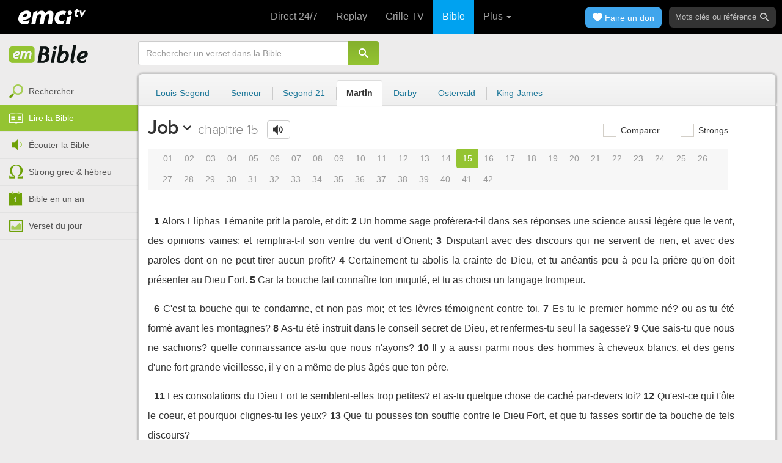

--- FILE ---
content_type: text/html; charset=utf-8
request_url: https://emcitv.com/bible/job-15-martin.html
body_size: 9855
content:
<!DOCTYPE html>
<html xmlns="http://www.w3.org/1999/xhtml" xmlns:fb="http://ogp.me/ns/fb#" lang="fr" >
	<head>
		<meta charset="utf-8">
		<title>Job 15 - Bible Martin :: EMCI TV</title>
		<meta http-equiv="content-Type" content="text/html; charset=utf-8" />
        <meta name="google-site-verification" content="MBIvGgoZOOWHjniE7Y8hAt6krTpESLScM8ynX20jdNw" />
		<meta name="viewport" content="width=device-width, height=device-height,minimum-scale=1.0,initial-scale=1,maximum-scale=1,user-scalable=no">

						<meta name="ROBOTS" content="noindex, follow" />
		<link rel="stylesheet" href="/app/backvelonic/assets/lib/bootstrap/css/bootstrap.min.css?v=20260125" type="text/css" />
		<link rel="stylesheet" href="/app/common/assets/css/front.css?v=20260125" type="text/css" />
		<link rel="stylesheet" href="/app/common/assets/css/front-surcharge.css?v=20260125" type="text/css" />
		<link rel="stylesheet" href="/app/common/assets/css/front-widget.css?v=20260125" type="text/css" />
		<link rel="stylesheet" href="/app/common/assets/css/front-layout-full.css?v=20260125" type="text/css" />
		<link rel="stylesheet" href="/app/bible/assets/css/bible.css?v=20260125" type="text/css" />
		<script type="text/javascript" src="//cdnjs.cloudflare.com/ajax/libs/jquery/2.2.4/jquery.min.js"></script>
		<script type="text/javascript" src="/app/common/assets/js/cache/jquery-plugin-2601201435.min.js"></script>
		<script type="text/javascript" src="/app/common/assets/js/cache/front-2601201435.min.js"></script>
		<script type="text/javascript" src="/bible/view/js/js-bible.js?v=07032025-4"></script>
		<script type="text/javascript" src="https://emcitv.com/lib/jquery/plugins/icheck/icheck.min.js?v=20260125"></script>


		<link rel="preload" media="screen" href="https://cdnjs.cloudflare.com/ajax/libs/font-awesome/6.1.1/css/all.min.css" as="style" onload="this.rel='stylesheet'">
		<noscript><link rel="stylesheet" media="screen" href="https://cdnjs.cloudflare.com/ajax/libs/font-awesome/6.1.1/css/all.min.css"></noscript>


	</head>
	
	<body>
<!-- RGPD / COOKIES (1ère partie)  tpl-layount-site //-->
<script>
	// Récupérer le contenu d'un cookie
	function getCookie(name) {
		var dc = document.cookie;
		var prefix = name + "=";
		var begin = dc.indexOf("; " + prefix);
		if (begin == -1) {
			begin = dc.indexOf(prefix);
			if (begin != 0) return null;
		}
		else {
			begin += 2;
			var end = document.cookie.indexOf(";", begin);
			if (end == -1) {
				end = dc.length;
			}
		}
		return decodeURI(dc.substring(begin + prefix.length, end));
	}
	var myCookie = getCookie("unCookie");
</script>

<!-- Global site tag (gtag.js) - Google Analytics 4 -->
<script async src="https://www.googletagmanager.com/gtag/js?id=G-5EMCCYK9SL"></script>
<script>
	if(myCookie.indexOf('analytics') == -1) {
		/*console.log('Script Google Analytics affiché pour cette session.')*/

		window.dataLayer = window.dataLayer || [];
		function gtag(){dataLayer.push(arguments);}
		gtag('js', new Date());
		gtag('config', 'G-5EMCCYK9SL');

	}
</script>
<!-- Facebook code -->
<div id="fb-root"></div>
<script type="text/javascript">
	if(myCookie.indexOf('facebook') == -1) {

		window.fbAsyncInit = function () {
			FB.init({
				appId: '169987486365852',
				cookie: true,
				xfbml: true,
				version: 'v3.0'
			});
		};
		(function (d, s, id) {
			var js, fjs = d.getElementsByTagName(s)[0];
			if (d.getElementById(id)) {
				return;
			}
			js = d.createElement(s);
			js.id = id;
			js.src = "https://connect.facebook.net/fr_FR/sdk.js";
			fjs.parentNode.insertBefore(js, fjs);
		}(document, 'script', 'facebook-jssdk'));

	}
</script>



<div id="background"></div>
<div id="overlay"></div>
<a id="back-top" href="javascript:void(0)" class="back-top-"><i class="icomoon-arrow-up-2"></i></a>

<div class="viewport">
	<div class="frame">

	    <div id="menu-slider" class="menu navbar-collapse width"> 
	      <div class="collapse-inner">
			<div class="navbar"><div class="navbar-inner clearfix"><div class="menu-label"></div><div class="connexion-container"></div></div></div>
	        <div class="nav-container"><ul class="nav nav-pills nav-stacked" role="menu"></ul></div>
	        <div class="menu-mobile-astuce-img-load"></div>
	      </div>
	    </div>
		 
		<div class="view">
		
			<header id="header" class="navbar-fixed-top" data-current-category="bible-read">
				<script>
	window.jsonSubmenu = {"bible":{"Accueil":{"url":"https:\/\/www.emcitv.com\/bible\/","id":"bible-home"},"Rechercher un verset":{"url":"https:\/\/www.emcitv.com\/bible\/search\/","id":"bible-search"},"Lire la Bible":{"url":"https:\/\/www.emcitv.com\/bible\/lire-la-bible.html","id":"bible-read"},"Bible en audio":{"url":"https:\/\/www.emcitv.com\/bible\/audio\/","id":"bible-listen"},"Grec \/ H\u00e9breu":{"url":"https:\/\/www.emcitv.com\/bible\/strong-biblique.html","id":"bible-strongs"},"Bible en 1 an":{"url":"https:\/\/www.emcitv.com\/bible\/bible-en-un-an\/","id":"bible-one-year"},"Verset du jour":{"url":"https:\/\/www.emcitv.com\/bible\/verset-du-jour\/","id":"bible-dailyverse"}}};
	window.topMenuActiveItem = 'bible';
</script>
<div class="navbar navbar-default">

	<div class="navbar-inner">

		<!-- BTN TO SLIDE MENU -->
		<button class="navbar-toggle btn-slider visible-xs visible-sm">
			<span class="icon-bar"></span>
			<span class="icon-bar"></span>
			<span class="icon-bar"></span>
		</button>

		<!-- BRAND -->
				<div class="brand-container">
			<a class="navbar-brand" title="EMCI TV" href="/"><span class="navbar-sprite-logo logo">EMCI TV</span></a>
		</div>


		<div class="menu-container visible-md visible-lg">
			<div class="menu">
				<ul role="menu" class="">
					<li role="menutitem" class="direct opt-menu-never"><a href="/direct/"><i></i>Direct 24/7</a></li><li role="menutitem" class="emissions opt-menu-never"><a href="/video/emission/"><i></i>Replay</a></li><li role="menutitem" class="grilletv opt-menu-never"><a href="/programmes/"><i></i>Grille TV</a></li><li role="menutitem" class="bible opt-menu-never force-visible active"><a href="/bible/"><i></i>Bible</a></li><li role="menutitem" class="donation opt-menu-never"><a href="https://emci.org/don/"><i></i>Faire un don</a></li><li role="menutitem" class="partner opt-menu"><a href="https://emci.org/don/partner/"><i></i>Espace partenaires</a></li><li role="menutitem" class="audio opt-menu"><a href="/audio/"><i></i>Podcast audio</a></li><li role="menutitem" class="auteur opt-menu"><a href="/auteur/"><i></i>Orateurs</a></li><li role="menutitem" class="more more"><a href="javascript:;"><i></i>Plus <span class='caret'></span></a></li>				</ul>
			</div>
		</div>

		<!-- SEARCH DESKTOP -->
		<div class="wrapper-right visible-md visible-lg">

			<style type="text/css">
				.btn-don {
					display: inline-block;
					position: relative;
					top: 50%;
					transform: translateY(34%);
					color: #fff;
					background-color: #3FA5EC;
					border-radius: 7px;
					border: none;
					padding: 7px 12px;
					margin-right: 12px;
					outline: none;
					font-size: 14px;
				}

				.navbar-inner .donation.opt-menu-never, .wrap-give {
					display: none !important;
				}

				.btn-don span {
					margin-left: 4px;
				}

				.btn-don:hover {
					background-color: #3FA5EC;
				}

				.btn-don i {
					display: inline-block;
					position: relative;
					top: 0px;
					left: 0px;
					font-size: 16px;
					transform-origin: center center;
				}

				.btn-don:hover i {
					backface-visibility: hidden;
					-webkit-font-smoothing: subpixel-antialiased;
					-webkit-filter: blur(0);
					animation: pulse 1.3s infinite;

				}

				@keyframes pulse {
					0%, 20% {
						left: 0px;
						transform: scale(1);
					}
					30% {
						transform: scale(1.12);
					}
					50% {
						transform: scale(1);
					}
					60% {
						transform: scale(1.15);
					}
					70%, 100% {
						left: 0px;
						transform: scale(1);
					}
				}
			</style>

			                <a class="btn btn-primary btn-don" href="/don?utm_source=siteemci&utm_medium=bouton_topmenu&utm_content=%2Fbible%2Fjob-15-martin.html">
                    <i class="fas fa-heart"></i><span>Faire un don</span>
                </a>
            
			<!-- SEARCH for desktop -->
			<form class="navbar-form form-search" action="https://emcitv.com/search/" role="search">

				<div class="dropdown">
					<input type="text" class="form-control search-query" placeholder="Mots clés ou référence" value="" name="search" autocomplete="off" >
					<span class="icomoon-search" id="search-submit"></span>
					<ul class="dropdown-menu dropdown-search-option pull-right">
						<li role="presentation" class="dropdown-header">Rechercher</li>
						<li><div class="radio"><label><input type="radio" name="space" value="site" data-placeholder="Rechercher" > Sur le site</label></div></li>
						<li><div class="radio"><label><input type="radio" name="space" value="bible" data-placeholder="Mots clés ou référence" checked="checked"> Dans la bible</label></div></li>
					</ul>

				</div>

			</form>

		</div>

		
		<style>
			.btn-don-mobile {
				display: inline-block;
				position: absolute;
				top: 50%;
				right: 50px;
				border: none;
				padding: 0;
				margin-right: 12px;
				outline: none;
				transform: translateY(-50%);
			}


			.btn-don-mobile i {
				display: inline-block;
				position: relative;
				top: 0;
				left: 3px;
				width: 30%;
				color: #00A2F0;
				font-size: 22px;
			}

			.btn-don-mobile i.active {
				animation: pulse 1s forwards ease-in-out;
			}

			.btn-don-mobile div.text {
				display: inline-block;
				position: relative;
				top: 50%;
				left: 2px;
				width: 70%;
                text-align: right;
			}

			.btn-don-mobile span {
				display: block;
				position: relative;
				top: 0;
				left: 0;
				width: 100%;
				font-size: 8px;
				font-family: Arial;
				color: #fff;
				margin: 0;
				padding: 0;
				padding-right: 3px;
				line-height: 1.1;
				text-transform: uppercase;
			}

			@keyframes pulse {
				0%, 20% {
					transform: scale(1);
				}
				30% {
					transform: scale(1.12);
				}
				50% {
					transform: scale(1);
				}
				60% {
					transform: scale(1.15);
				}
				70%, 100% {
					transform: scale(1);
				}
			}

		</style>

		<script>
			setTimeout(function() {
				$('.btn-don-mobile i').addClass('active');
				setInterval(function() {
					$('.btn-don-mobile i').toggleClass('active');
				}, 4000); 
			}, 5000); 
		</script>

		        <a class="btn-don-mobile visible-xs visible-sm" href="/don?utm_source=siteemci&utm_medium=bouton_topmenu&utm_content=%2Fbible%2Fjob-15-martin.html">
            <div class="text"><span>faire </span><span> un don</span></div><i class="fas fa-heart"></i>
        </a>
        

		<!-- SEARCH for mobile & tablet -->
		<div class="search-wrapper-container hide">
			<div class="search-wrapper">
				<div class="btn-close-search"><span class="icomoon-close"></span></div>
			</div>
		</div>

		<div class="btn-search visible-xs visible-sm"><span class="icomoon-search"></span></div>

	</div>

</div>


				
			</header>

			
			
			<section id="content" class="clearfix">
				<script>
	jQuery("#header").addClass("no-fixed").removeClass("navbar-fixed-top").css("display","block");
</script>

<div id="bible" class="clearfix">

		<!-- Menu bible -->
		<div class="hidden-xs" id="menu-bible" data-spy="affix">
		
			<div class="menu-brand">
	          <a class="brand" href="/bible/" title="La Bible en ligne">La Bible en ligne</a>
	        </div>
			
			<ul class="nav nav-pills nav-stacked" role="menu"><li role="menuitem" class="bible-search"><a href="/bible/search/"><i></i>Rechercher</a></li>
<li role="menuitem" class="bible-read active"><a href="/bible/lire-la-bible.html"><i></i>Lire la Bible</a></li>
<li role="menuitem" class="bible-listen"><a href="/bible/audio/"><i></i>Écouter la Bible</a></li>
<li role="menuitem" class="bible-strongs"><a href="/bible/strong-biblique.html"><i></i>Strong grec & hébreu</a></li>
<li role="menuitem" class="bible-one-year"><a href="/bible/bible-en-un-an/"><i></i>Bible en un an</a></li>
<li role="menuitem" class="bible-dailyverse"><a href="/bible/verset-du-jour/"><i></i>Verset du jour</a></li>
</ul>

		</div>
		
		
		<div class="center-top-wrap affix-search-bar" data-spy="affix">
		
			<!-- Search in Bible -->
<div id="bible-search" >
	<form class="search-bible" action="/bible/search/" method="get" role="search" target="_parent">
        	<div class="input-group">
	        	<input type="text" class="form-control input-search" placeholder="Rechercher un verset dans la Bible" value="" name="search"
					   maxlength="60"
					   autocomplete="off">
	        	<span class="input-group-btn"><button class="btn btn-default btn-submit-form no-outline" type="button"><i class="icomoon-search"></i></button></span>
	        </div>
    </form>
</div>



			
<div id="nav-versions" class="submenu">
	<ul class="nav nav-tabs">
		
			<li><a href="/bible/job-15-LSG.html">Louis-Segond</a></li>
			<li><a href="/bible/job-15-semeur.html">Semeur</a></li>
			<li><a href="/bible/job-15-segond_21.html">Segond 21</a></li>
			<li class="active"><a href="/bible/job-15-martin.html">Martin</a></li>
			<li><a href="/bible/job-15-darby.html">Darby</a></li>
			<li><a href="/bible/job-15-ostervald.html">Ostervald</a></li>
			<li><a href="/bible/job-15-kingjames.html">King-James</a></li>
	</ul>
</div>
			
		</div>
		
		<div class="center-wrap cleafix">
		
			<!-- Main content -->
			<div class="main-content cleafix">
			    <div class="read-bible clearfix">

		<div class="read-bible-ct">

				<div class="toolbar">
				
					<div class="title-wrap">
						
						<h1 class="book"><a id="book-selector" href="#" data-current-book="18O" data-toggle="modal" data-target="#modal-book-selector">Job<i class="icon-book icomoon-arrow-down-2"></i></a> <span class="label-chapters">chapitre 15</span></h1>

						   	
						<div class="select-chapters">
							<select class="form-control" onchange="document.location.href = jQuery(this).val()">
																<option value="/bible/job.html" >Chapitre 01</option>
								<option value="/bible/job-2.html" >Chapitre 02</option>
								<option value="/bible/job-3.html" >Chapitre 03</option>
								<option value="/bible/job-4.html" >Chapitre 04</option>
								<option value="/bible/job-5.html" >Chapitre 05</option>
								<option value="/bible/job-6.html" >Chapitre 06</option>
								<option value="/bible/job-7.html" >Chapitre 07</option>
								<option value="/bible/job-8.html" >Chapitre 08</option>
								<option value="/bible/job-9.html" >Chapitre 09</option>
								<option value="/bible/job-10.html" >Chapitre 10</option>
								<option value="/bible/job-11.html" >Chapitre 11</option>
								<option value="/bible/job-12.html" >Chapitre 12</option>
								<option value="/bible/job-13.html" >Chapitre 13</option>
								<option value="/bible/job-14.html" >Chapitre 14</option>
								<option value="/bible/job-15.html" selected="selected">Chapitre 15</option>
								<option value="/bible/job-16.html" >Chapitre 16</option>
								<option value="/bible/job-17.html" >Chapitre 17</option>
								<option value="/bible/job-18.html" >Chapitre 18</option>
								<option value="/bible/job-19.html" >Chapitre 19</option>
								<option value="/bible/job-20.html" >Chapitre 20</option>
								<option value="/bible/job-21.html" >Chapitre 21</option>
								<option value="/bible/job-22.html" >Chapitre 22</option>
								<option value="/bible/job-23.html" >Chapitre 23</option>
								<option value="/bible/job-24.html" >Chapitre 24</option>
								<option value="/bible/job-25.html" >Chapitre 25</option>
								<option value="/bible/job-26.html" >Chapitre 26</option>
								<option value="/bible/job-27.html" >Chapitre 27</option>
								<option value="/bible/job-28.html" >Chapitre 28</option>
								<option value="/bible/job-29.html" >Chapitre 29</option>
								<option value="/bible/job-30.html" >Chapitre 30</option>
								<option value="/bible/job-31.html" >Chapitre 31</option>
								<option value="/bible/job-32.html" >Chapitre 32</option>
								<option value="/bible/job-33.html" >Chapitre 33</option>
								<option value="/bible/job-34.html" >Chapitre 34</option>
								<option value="/bible/job-35.html" >Chapitre 35</option>
								<option value="/bible/job-36.html" >Chapitre 36</option>
								<option value="/bible/job-37.html" >Chapitre 37</option>
								<option value="/bible/job-38.html" >Chapitre 38</option>
								<option value="/bible/job-39.html" >Chapitre 39</option>
								<option value="/bible/job-40.html" >Chapitre 40</option>
								<option value="/bible/job-41.html" >Chapitre 41</option>
								<option value="/bible/job-42.html" >Chapitre 42</option>

							</select>
						</div>
						
						<a class="btn btn-default btn-listen" href="/bible/audio/job-15.html" title="Ecouter Job 15" rel="tooltip">
							<span class="icomoon-volume-medium"></span>
						</a>
					</div>
					
					<div class="options-wrap">
					
						<label class="checkbox-inline" title="Comparer les traductions"> 
						  <input type="checkbox" id="check_box_compare" name="check_box_compare"  value="1"> Comparer
						</label>
						
						<label class="checkbox-inline" title="Afficher les strongs">
						  <input type="checkbox" id="check_box_strong" name="check_box_strong"  value="1"> Strongs
						</label>

					</div>
					
			    </div>

			    
			    <div class="list-chapters">

			                  
					<ul class="pagination visible-sm visible-md visible-lg">
			        				        	<li class=""><a href="/bible/job.html" onfocus="this.blur()" >01</a></li>
			        	<li class=""><a href="/bible/job-2.html" onfocus="this.blur()" >02</a></li>
			        	<li class=""><a href="/bible/job-3.html" onfocus="this.blur()" >03</a></li>
			        	<li class=""><a href="/bible/job-4.html" onfocus="this.blur()" >04</a></li>
			        	<li class=""><a href="/bible/job-5.html" onfocus="this.blur()" >05</a></li>
			        	<li class=""><a href="/bible/job-6.html" onfocus="this.blur()" >06</a></li>
			        	<li class=""><a href="/bible/job-7.html" onfocus="this.blur()" >07</a></li>
			        	<li class=""><a href="/bible/job-8.html" onfocus="this.blur()" >08</a></li>
			        	<li class=""><a href="/bible/job-9.html" onfocus="this.blur()" >09</a></li>
			        	<li class=""><a href="/bible/job-10.html" onfocus="this.blur()" >10</a></li>
			        	<li class=""><a href="/bible/job-11.html" onfocus="this.blur()" >11</a></li>
			        	<li class=""><a href="/bible/job-12.html" onfocus="this.blur()" >12</a></li>
			        	<li class=""><a href="/bible/job-13.html" onfocus="this.blur()" >13</a></li>
			        	<li class=""><a href="/bible/job-14.html" onfocus="this.blur()" >14</a></li>
			        	<li class="active"><a href="/bible/job-15.html" onfocus="this.blur()" >15</a></li>
			        	<li class=""><a href="/bible/job-16.html" onfocus="this.blur()" >16</a></li>
			        	<li class=""><a href="/bible/job-17.html" onfocus="this.blur()" >17</a></li>
			        	<li class=""><a href="/bible/job-18.html" onfocus="this.blur()" >18</a></li>
			        	<li class=""><a href="/bible/job-19.html" onfocus="this.blur()" >19</a></li>
			        	<li class=""><a href="/bible/job-20.html" onfocus="this.blur()" >20</a></li>
			        	<li class=""><a href="/bible/job-21.html" onfocus="this.blur()" >21</a></li>
			        	<li class=""><a href="/bible/job-22.html" onfocus="this.blur()" >22</a></li>
			        	<li class=""><a href="/bible/job-23.html" onfocus="this.blur()" >23</a></li>
			        	<li class=""><a href="/bible/job-24.html" onfocus="this.blur()" >24</a></li>
			        	<li class=""><a href="/bible/job-25.html" onfocus="this.blur()" >25</a></li>
			        	<li class=""><a href="/bible/job-26.html" onfocus="this.blur()" >26</a></li>
			        	<li class=""><a href="/bible/job-27.html" onfocus="this.blur()" >27</a></li>
			        	<li class=""><a href="/bible/job-28.html" onfocus="this.blur()" >28</a></li>
			        	<li class=""><a href="/bible/job-29.html" onfocus="this.blur()" >29</a></li>
			        	<li class=""><a href="/bible/job-30.html" onfocus="this.blur()" >30</a></li>
			        	<li class=""><a href="/bible/job-31.html" onfocus="this.blur()" >31</a></li>
			        	<li class=""><a href="/bible/job-32.html" onfocus="this.blur()" >32</a></li>
			        	<li class=""><a href="/bible/job-33.html" onfocus="this.blur()" >33</a></li>
			        	<li class=""><a href="/bible/job-34.html" onfocus="this.blur()" >34</a></li>
			        	<li class=""><a href="/bible/job-35.html" onfocus="this.blur()" >35</a></li>
			        	<li class=""><a href="/bible/job-36.html" onfocus="this.blur()" >36</a></li>
			        	<li class=""><a href="/bible/job-37.html" onfocus="this.blur()" >37</a></li>
			        	<li class=""><a href="/bible/job-38.html" onfocus="this.blur()" >38</a></li>
			        	<li class=""><a href="/bible/job-39.html" onfocus="this.blur()" >39</a></li>
			        	<li class=""><a href="/bible/job-40.html" onfocus="this.blur()" >40</a></li>
			        	<li class=""><a href="/bible/job-41.html" onfocus="this.blur()" >41</a></li>
			        	<li class=""><a href="/bible/job-42.html" onfocus="this.blur()" >42</a></li>

			        </ul>
			        
			    </div>
			    
			    
			<script>
    $(function() {
        jQuery.getScript("/marshmallow/marshmallow.php:pushScript?idType=15");
    })
</script>

<div id="marshmallow-push" class="modal marshmallow-push" tabindex="-1" role="dialog" aria-hidden="true"></div>

<script type="text/javascript" async src="//l.getsitecontrol.com/k4yp5zj4.js"></script>			    <!-- LIST VERSES -->
			    <div class="list-verses">
			    	<div class="p">
<span class="verse v1">
<a href="job-15-1.html#1" class="num">1</a> 
<span class="content ">Alors Eliphas Témanite prit la parole, et dit:</span> 
</span> 
<span class="verse v2">
<a href="job-15-2.html#2" class="num">2</a> 
<span class="content ">Un homme sage proférera-t-il dans ses réponses une science aussi légère que le vent, des opinions vaines; et remplira-t-il son ventre du vent d'Orient;</span> 
</span> 
<span class="verse v3">
<a href="job-15-3.html#3" class="num">3</a> 
<span class="content ">Disputant avec des discours qui ne servent de rien, et avec des paroles dont on ne peut tirer aucun profit?</span> 
</span> 
<span class="verse v4">
<a href="job-15-4.html#4" class="num">4</a> 
<span class="content ">Certainement tu abolis la crainte de Dieu, et tu anéantis peu à peu la prière qu'on doit présenter au Dieu Fort.</span> 
</span> 
<span class="verse v5">
<a href="job-15-5.html#5" class="num">5</a> 
<span class="content ">Car ta bouche fait connaître ton iniquité, et tu as choisi un langage trompeur.</span> 
</span> 
</div>
<div class="p">
<span class="verse v6">
<a href="job-15-6.html#6" class="num">6</a> 
<span class="content ">C'est ta bouche qui te condamne, et non pas moi; et tes lèvres témoignent contre toi.</span> 
</span> 
<span class="verse v7">
<a href="job-15-7.html#7" class="num">7</a> 
<span class="content ">Es-tu le premier homme né? ou as-tu été formé avant les montagnes?</span> 
</span> 
<span class="verse v8">
<a href="job-15-8.html#8" class="num">8</a> 
<span class="content ">As-tu été instruit dans le conseil secret de Dieu, et renfermes-tu seul la sagesse?</span> 
</span> 
<span class="verse v9">
<a href="job-15-9.html#9" class="num">9</a> 
<span class="content ">Que sais-tu que nous ne sachions? quelle connaissance as-tu que nous n'ayons?</span> 
</span> 
<span class="verse v10">
<a href="job-15-10.html#10" class="num">10</a> 
<span class="content ">Il y a aussi parmi nous des hommes à cheveux blancs, et des gens d'une fort grande vieillesse, il y en a même de plus âgés que ton père.</span> 
</span> 
</div>
<div class="p">
<span class="verse v11">
<a href="job-15-11.html#11" class="num">11</a> 
<span class="content ">Les consolations du Dieu Fort te semblent-elles trop petites? et as-tu quelque chose de caché par-devers toi?</span> 
</span> 
<span class="verse v12">
<a href="job-15-12.html#12" class="num">12</a> 
<span class="content ">Qu'est-ce qui t'ôte le coeur, et pourquoi clignes-tu les yeux?</span> 
</span> 
<span class="verse v13">
<a href="job-15-13.html#13" class="num">13</a> 
<span class="content ">Que tu pousses ton souffle contre le Dieu Fort, et que tu fasses sortir de ta bouche de tels discours?</span> 
</span> 
</div>
<div class="p">
<span class="verse v14">
<a href="job-15-14.html#14" class="num">14</a> 
<span class="content ">Qu'est-ce que de l'homme mortel, qu'il soit pur, et de celui qui est né de femme, qu'il soit juste?</span> 
</span> 
<span class="verse v15">
<a href="job-15-15.html#15" class="num">15</a> 
<span class="content ">Voici, le Dieu fort ne s'assure point sur ses saints, et les cieux ne se trouvent point purs devant lui;</span> 
</span> 
<span class="verse v16">
<a href="job-15-16.html#16" class="num">16</a> 
<span class="content ">Et combien plus l'homme, qui boit l'iniquité comme l'eau, est-il abominable et impur?</span> 
</span> 
</div>
<div class="p">
<span class="verse v17">
<a href="job-15-17.html#17" class="num">17</a> 
<span class="content ">Je t'enseignerai, écoute-moi, et je te raconterai ce que j'ai vu;</span> 
</span> 
<span class="verse v18">
<a href="job-15-18.html#18" class="num">18</a> 
<span class="content ">Savoir ce que les sages ont déclaré, et qu'ils n'ont point caché; ce qu'ils avaient reçu de leurs pères;</span> 
</span> 
<span class="verse v19">
<a href="job-15-19.html#19" class="num">19</a> 
<span class="content ">Eux à qui seuls la terre a été donnée, et parmi lesquels l'étranger n'est point passé.</span> 
</span> 
</div>
<div class="p">
<span class="verse v20">
<a href="job-15-20.html#20" class="num">20</a> 
<span class="content ">Le méchant est comme en travail d'enfant tous les jours de sa vie, et un petit nombre d'années est réservé à l'homme violent.</span> 
</span> 
<span class="verse v21">
<a href="job-15-21.html#21" class="num">21</a> 
<span class="content ">Un cri de frayeur est dans ses oreilles; au milieu de la paix il croit que le destructeur se jette sur lui.</span> 
</span> 
<span class="verse v22">
<a href="job-15-22.html#22" class="num">22</a> 
<span class="content ">Il ne croit point pouvoir sortir des ténèbres; et il est toujours regardé de l'épée.</span> 
</span> 
<span class="verse v23">
<a href="job-15-23.html#23" class="num">23</a> 
<span class="content ">Il court après le pain, en disant: où y en a-t-il? il sait que le jour de ténèbres est tout prêt, et il le touche comme avec la main.</span> 
</span> 
<span class="verse v24">
<a href="job-15-24.html#24" class="num">24</a> 
<span class="content ">L'angoisse et l'adversité l'épouvantent, et chacune l'accable, comme un Roi équipé pour le combat.</span> 
</span> 
<span class="verse v25">
<a href="job-15-25.html#25" class="num">25</a> 
<span class="content ">Parce qu'il a élevé sa main contre le Dieu Fort, et qu'il s'est roidi contre le Tout-puissant;</span> 
</span> 
<span class="verse v26">
<a href="job-15-26.html#26" class="num">26</a> 
<span class="content ">Il lui sautera au collet, et sur l'épaisseur de ses gros boucliers.</span> 
</span> 
<span class="verse v27">
<a href="job-15-27.html#27" class="num">27</a> 
<span class="content ">Parce que la graisse aura couvert son visage, et qu'elle aura fait des replis sur son ventre.</span> 
</span> 
<span class="verse v28">
<a href="job-15-28.html#28" class="num">28</a> 
<span class="content ">Et qu'il aura habité dans les villes détruites, et dans des maisons où il ne demeurait plus personne, et qui étaient réduites en monceaux de pierres.</span> 
</span> 
<span class="verse v29">
<a href="job-15-29.html#29" class="num">29</a> 
<span class="content ">Mais il n'en sera pas plus riche, car ses biens ne subsisteront point, et leur entassement ne se répandra point sur la terre.</span> 
</span> 
<span class="verse v30">
<a href="job-15-30.html#30" class="num">30</a> 
<span class="content ">Il ne pourra point se tirer des ténèbres; la flamme séchera ses branches encore tendres; il s'en ira par le souffle de la bouche du Tout-puissant.</span> 
</span> 
<span class="verse v31">
<a href="job-15-31.html#31" class="num">31</a> 
<span class="content ">Qu'il ne s'assure donc point sur la vanité par laquelle il a été séduit, car son changement lui sera inutile.</span> 
</span> 
<span class="verse v32">
<a href="job-15-32.html#32" class="num">32</a> 
<span class="content ">Ce sera fait de lui avant son temps, ses branches ne reverdiront point.</span> 
</span> 
<span class="verse v33">
<a href="job-15-33.html#33" class="num">33</a> 
<span class="content ">On lui ravira son aigret comme à une vigne; et on lui fera tomber ses boutons comme à un olivier.</span> 
</span> 
</div>
<div class="p">
<span class="verse v34">
<a href="job-15-34.html#34" class="num">34</a> 
<span class="content ">Car la bande des hypocrites sera désolée; le feu dévorera les tentes de ceux qui reçoivent les présents.</span> 
</span> 
<span class="verse v35">
<a href="job-15-35.html#35" class="num">35</a> 
<span class="content ">Ils conçoivent le travail, et ils enfantent le tourment, et machinent dans le coeur des fraudes.</span> 
</span> 
</div>

			    </div>
	
			   	
			   	<!-- PAGINATION -->
				<ul class="pager">
				  	<li class="previous"><a href="/bible/job-14.html">« Chapitre 14</a></li>
				  	<li class="next"><a href="/bible/job-16.html">Chapitre 16 »</a></li>
				</ul>

				<!-- COPYRIGHTS -->
				<div style="clear:both;height:15px"></div>
				<div style="clear:both;font-size:12px;text-align: center; color: grey;margin:15px">Cette Bible est dans le domaine public</div>

		</div>

</div>



			<div id="modal-book-selector" class="modal">
			  <div class="modal-dialog">
			    <div class="modal-content">
			      <div class="modal-header">
			        <button type="button" class="close" data-dismiss="modal" aria-hidden="true">&times;</button>
			        <h4 class="modal-title">Livres de la Bible</h4>
			      </div>
			      <div class="modal-body">
			        
			      		<div class="row">
			      			<div class="col-xs-6">
			      				<div class="col-title">Ancien Testament <span class="caret"></span></div>
			      				<div class="list-group"><a href="/bible/genese.html" data-book-id="01O" class="list-group-item">Genèse</a><a href="/bible/exode.html" data-book-id="02O" class="list-group-item">Exode</a><a href="/bible/levitique.html" data-book-id="03O" class="list-group-item">Lévitique</a><a href="/bible/nombres.html" data-book-id="04O" class="list-group-item">Nombres</a><a href="/bible/deuteronome.html" data-book-id="05O" class="list-group-item">Deutéronome</a><a href="/bible/josue.html" data-book-id="06O" class="list-group-item">Josué</a><a href="/bible/juges.html" data-book-id="07O" class="list-group-item">Juges</a><a href="/bible/ruth.html" data-book-id="08O" class="list-group-item">Ruth</a><a href="/bible/1-samuel.html" data-book-id="09O" class="list-group-item">1 Samuel</a><a href="/bible/2-samuel.html" data-book-id="10O" class="list-group-item">2 Samuel</a><a href="/bible/1-rois.html" data-book-id="11O" class="list-group-item">1 Rois</a><a href="/bible/2-rois.html" data-book-id="12O" class="list-group-item">2 Rois</a><a href="/bible/1-chroniques.html" data-book-id="13O" class="list-group-item">1 Chroniques</a><a href="/bible/2-chroniques.html" data-book-id="14O" class="list-group-item">2 Chroniques</a><a href="/bible/esdras.html" data-book-id="15O" class="list-group-item">Esdras</a><a href="/bible/nehemie.html" data-book-id="16O" class="list-group-item">Néhémie</a><a href="/bible/esther.html" data-book-id="17O" class="list-group-item">Esther</a><a href="/bible/job.html" data-book-id="18O" class="list-group-item">Job</a><a href="/bible/psaumes.html" data-book-id="19O" class="list-group-item">Psaumes</a><a href="/bible/proverbes.html" data-book-id="20O" class="list-group-item">Proverbes</a><a href="/bible/ecclesiaste.html" data-book-id="21O" class="list-group-item">Ecclésiaste</a><a href="/bible/cantique-des-cantiques.html" data-book-id="22O" class="list-group-item">Cantique des cantiques</a><a href="/bible/esaie.html" data-book-id="23O" class="list-group-item">Esaïe</a><a href="/bible/jeremie.html" data-book-id="24O" class="list-group-item">Jérémie</a><a href="/bible/lamentations.html" data-book-id="25O" class="list-group-item">Lamentations</a><a href="/bible/ezechiel.html" data-book-id="26O" class="list-group-item">Ezéchiel</a><a href="/bible/daniel.html" data-book-id="27O" class="list-group-item">Daniel</a><a href="/bible/osee.html" data-book-id="28O" class="list-group-item">Osée</a><a href="/bible/joel.html" data-book-id="29O" class="list-group-item">Joël</a><a href="/bible/amos.html" data-book-id="30O" class="list-group-item">Amos</a><a href="/bible/abdias.html" data-book-id="31O" class="list-group-item">Abdias</a><a href="/bible/jonas.html" data-book-id="32O" class="list-group-item">Jonas</a><a href="/bible/michee.html" data-book-id="33O" class="list-group-item">Michée</a><a href="/bible/nahum.html" data-book-id="34O" class="list-group-item">Nahum</a><a href="/bible/habakuk.html" data-book-id="35O" class="list-group-item">Habakuk</a><a href="/bible/sophonie.html" data-book-id="36O" class="list-group-item">Sophonie</a><a href="/bible/agee.html" data-book-id="37O" class="list-group-item">Aggée</a><a href="/bible/zacharie.html" data-book-id="38O" class="list-group-item">Zacharie</a><a href="/bible/malachie.html" data-book-id="39O" class="list-group-item">Malachie</a></div>
			      			</div>
			      			
			      			<div class="col-xs-6">
			      				<div class="col-title">Nouveau Testament <span class="caret"></span></div>
			      				<div class="list-group"><a href="/bible/matthieu.html" data-book-id="40N" class="list-group-item">Matthieu</a><a href="/bible/marc.html" data-book-id="41N" class="list-group-item">Marc</a><a href="/bible/luc.html" data-book-id="42N" class="list-group-item">Luc</a><a href="/bible/jean.html" data-book-id="43N" class="list-group-item">Jean</a><a href="/bible/actes.html" data-book-id="44N" class="list-group-item">Actes</a><a href="/bible/romains.html" data-book-id="45N" class="list-group-item">Romains</a><a href="/bible/1-corinthiens.html" data-book-id="46N" class="list-group-item">1 Corinthiens</a><a href="/bible/2-corinthiens.html" data-book-id="47N" class="list-group-item">2 Corinthiens</a><a href="/bible/galates.html" data-book-id="48N" class="list-group-item">Galates</a><a href="/bible/ephesiens.html" data-book-id="49N" class="list-group-item">Ephésiens</a><a href="/bible/philippiens.html" data-book-id="50N" class="list-group-item">Philippiens</a><a href="/bible/colossiens.html" data-book-id="51N" class="list-group-item">Colossiens</a><a href="/bible/1-thessaloniciens.html" data-book-id="52N" class="list-group-item">1 Thessaloniciens</a><a href="/bible/2-thessaloniciens.html" data-book-id="53N" class="list-group-item">2 Thessaloniciens</a><a href="/bible/1-timothee.html" data-book-id="54N" class="list-group-item">1 Timothée</a><a href="/bible/2-timothee.html" data-book-id="55N" class="list-group-item">2 Timothée</a><a href="/bible/tite.html" data-book-id="56N" class="list-group-item">Tite</a><a href="/bible/philemon.html" data-book-id="57N" class="list-group-item">Philémon</a><a href="/bible/hebreux.html" data-book-id="58N" class="list-group-item">Hébreux</a><a href="/bible/jacques.html" data-book-id="59N" class="list-group-item">Jacques</a><a href="/bible/1-pierre.html" data-book-id="60N" class="list-group-item">1 Pierre</a><a href="/bible/2-pierre.html" data-book-id="61N" class="list-group-item">2 Pierre</a><a href="/bible/1-jean.html" data-book-id="62N" class="list-group-item">1 Jean</a><a href="/bible/2-jean.html" data-book-id="63N" class="list-group-item">2 Jean</a><a href="/bible/3-jean.html" data-book-id="64N" class="list-group-item">3 Jean</a><a href="/bible/jude.html" data-book-id="65N" class="list-group-item">Jude</a><a href="/bible/apocalypse.html" data-book-id="66N" class="list-group-item">Apocalypse</a></div>
			      			</div>
			      		</div>
			      
			      </div>
			    </div><!-- /.modal-content -->
			  </div><!-- /.modal-dialog -->
			</div><!-- /.modal -->
			
			
			
		

  
<script type="text/javascript">

   	var urlUpdateCompare 	= "/bible/job-15-compare.html";
   	var urlUpdateStrong 	= "/bible/job-15-LSG-strong.html";
    	
	jQuery(document).ready(function() {


			/* iCheckbox */
			jQuery('.options-wrap input').iCheck({
                checkboxClass: 	'icheckbox_square-green',
                radioClass: 	'iradio_square-green',
                increaseArea: 	'20%'
              });

			jQuery('.options-wrap input').on('ifChanged', function(event){
				var action = event.target.id;
				if (action=='check_box_compare') 		go_url(urlUpdateCompare); 
				else if	(action=='check_box_strong') 	go_url(urlUpdateStrong); 
			});

	});
		
</script>
			</div>
			
		</div>

		
</div>

<script>
    $(function() {
        jQuery.getScript("/marshmallow/marshmallow.php:pushScript?idType=15");
    })
</script>

<div id="marshmallow-push" class="modal marshmallow-push" tabindex="-1" role="dialog" aria-hidden="true"></div>

<script type="text/javascript" async src="//l.getsitecontrol.com/k4yp5zj4.js"></script>
			</section><!-- #content -->
				
			
			
			
			
		</div>
		
	</div>
</div>

<div id="modal-login" class="modal" tabindex="-1" role="dialog" aria-hidden="true"></div>
<div id="modal-download" class="modal fade" tabindex="-1" role="dialog" aria-hidden="true"></div>
<div id="modal-report" class="modal fade" tabindex="-1" role="dialog" aria-hidden="true"></div>
<div id="modal-share" class="modal fade" tabindex="-1" role="dialog" aria-hidden="true"></div>
<div id="modal-delete-snippet" class="modal" tabindex="-1" role="dialog" aria-hidden="true"></div>
<div class="modal fade" id="modal-contact-author" tabindex="-1" role="dialog" aria-hidden="true"></div>
<div id="container-modal-box-author" class="modal fade" tabindex="-1" role="dialog" aria-hidden="true"></div>

















	</body>
</html>